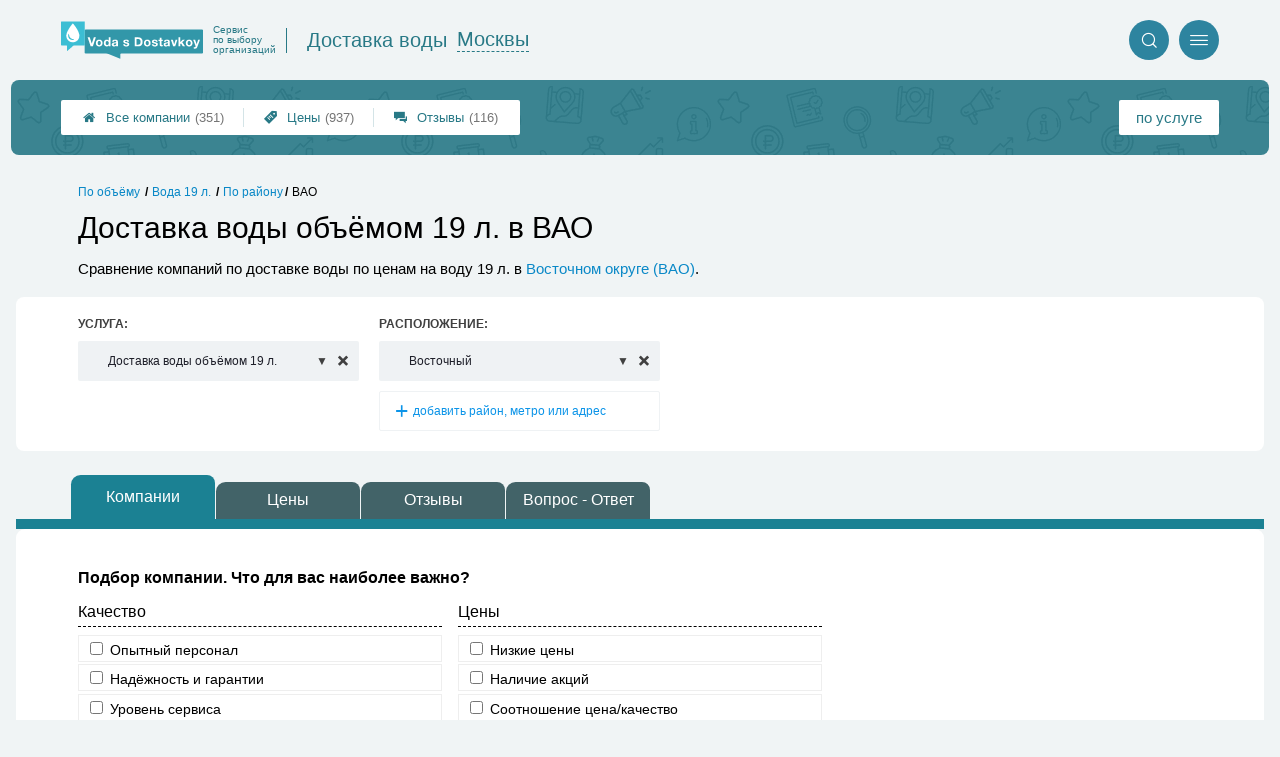

--- FILE ---
content_type: text/html; charset=utf-8
request_url: https://msk.voda-s-dostavkoy.ru/search.php?structure=79&area=1
body_size: 7378
content:
<!doctype html>
<html lang="ru">

<head>
    <title>Доставка воды объёмом 19 л. в ВАО г. Москвы &#x1f3c6;</title>
        <meta name='description' content='Сравнение компаний по доставке воды по ценам на воду 19 л.  в Восточном округе (ВАО).'>
        <meta name='keywords' content=''>
        <meta http-equiv='Content-Type' content='text/html; charset=utf-8'>
            <style>a{padding:1em;display:inline-block}img{max-width:100%}body{font-size:16px}</style><link rel="stylesheet" href="https://msk.voda-s-dostavkoy.ru/assets/packs/a2_tables_3.css?v=469"/><script>var runMultiFilter = 1;</script><link rel="preload" as="font" href="/assets/packs/fonts/icons2.ttf?v=469" as="font" crossorigin><link rel="preconnect" href="https://mc.yandex.ru"><link rel="preconnect" href="https://counter.yadro.ru"><script>var firmsLabel="Компании";</script><style id="tableCss">@media only screen and (max-width: 1280px) {.firmsTable {font-size: calc(0.3vw + 9.98px);}}@media only screen and (max-width: 640px) {.firmsTable {font-size: 11.9px;}}@supports(display:grid) {.t_row{grid-template-columns:2fr 1fr 1fr 1fr 1fr 1fr 7em;}@media only screen and (max-width: 10000px) {.t_row {grid-template: repeat(2,auto) / 2fr repeat(4, 1fr) 7em;} .t_row > div {grid-row: 1/3;}.t_row > :nth-child(6) {grid-row: 2; grid-column: 1;} .t_row.head > :nth-child(6) {display:none!important;} }@media only screen and (max-width: 560px) {.t_row {grid-template: repeat(2,auto) / 2fr repeat(3, 1fr) 7em;} .t_row > div {grid-row: 1/3;}.t_row > :nth-child(6) {grid-row: 2; grid-column: 1;} .t_row.head > :nth-child(6) {display:none!important;} .t_row > :nth-child(5) {grid-row: 2; grid-column: 5;} .t_row.head > :nth-child(5) {display:none!important;} }@media only screen and (max-width: 480px) {.t_row {grid-template: repeat(4,auto) / 2fr repeat(2, 1fr) 7em;} .t_row > div {grid-row: 1/5;}.t_row > :nth-child(6) {grid-row: 2; grid-column: 1;} .t_row.head > :nth-child(6) {display:none!important;} .t_row > :nth-child(5) {grid-row: 3; grid-column: 1;} .t_row.head > :nth-child(5) {display:none!important;} .t_row > :nth-child(7) {grid-row: 4; grid-column: 1;} .t_row.head > :nth-child(7) {display:none!important;} }@media only screen and (max-width: 650px) {.t_row {grid-template: repeat(6,auto) / 2fr 1.2fr;}.t_row > :nth-child(1) {grid-column: 1;grid-row: 1/3;}.t_row > :nth-child(7) {grid-column: 2;grid-row: 1;text-align: right;}.t_row > :nth-child(5) {grid-column: 2;grid-row: 2;text-align: right;}.t_row > :nth-child(6) { grid-column: 1/3; grid-row: 3;}.t_row > :nth-child(2) { grid-column: 1/3; grid-row: 4; display: flex; justify-content: space-between; text-align: right;}.t_row > :nth-child(2):before {content: "Вода 19 литров (5-19 шт.)"; text-align: left;}.t_row > :nth-child(3) { grid-column: 1/3; grid-row: 5; display: flex; justify-content: space-between; text-align: right;}.t_row > :nth-child(3):before {content: "Вода 19 литров (от 20 шт)."; text-align: left;}.t_row > :nth-child(4) { grid-column: 1/3; grid-row: 6; display: flex; justify-content: space-between; text-align: right;}.t_row > :nth-child(4):before {content: "Вода 19 литров (до 4 шт.)"; text-align: left;}}}</style>    <meta name="viewport" content="width=device-width, initial-scale=1.0">
    <meta name="format-detection" content="telephone=no"/>
</head>

<body class="">
<!--LiveInternet counter--><script type="text/javascript"><!--
    new Image().src = "//counter.yadro.ru/hit?r" +
            escape(document.referrer) + ((typeof (screen) == "undefined") ? "" :
            ";s" + screen.width + "*" + screen.height + "*" + (screen.colorDepth ?
                    screen.colorDepth : screen.pixelDepth)) + ";u" + escape(document.URL) +
            ";h" + escape(document.title.substring(0, 80)) +
            ";" + Math.random();//--></script><!--/LiveInternet--><div class='p_a2_template3_dropMenu'>
<div class="round close" title="Закрыть">
    <i>&#xe916;</i>
</div>

<div class="menuBlock hiddenScroll" data-key="menu">

    <div class="city" load_module="p_a2_template3_selectCity">Москва <i>&#xe913;</i></div>

    <div class="menuParts">

        
        <div class="part4">
            <a href='/'><i>&#xf015;</i>Все  компании </a><a href='/p_a2_nav_prices'><i>&#xe910;</i>Цены</a><a href='__dostavka_vody_otzyvy'><i>&#xe912;</i>Отзывы</a>        </div>

        <div class="part5">
            <div class="menu_label">
                все компании:
            </div>
            <a href="/p_a2_nav_services"><i>&#xe908;</i>По списку услуг</a><a href="/p_a2_nav_metro"><i>&#xf239;</i>По метро</a>            <a href="/p_a2_nav_districts"><i>&#xf279;</i>По районам</a>        </div>

        <div class="part3">
            <a href="/p_firm_add"><i>&#xf005;</i>Добавить компанию</a>                                </div>
    </div>


            <div class="login btn" load_module="p_a2_template3_login">Личный кабинет</div>
        </div></div><div class='p_a2_template3_headerGrid'><header class="headerGrid__wrap woterHeaderClass" id="template_header">
    <div class="searchOverflow" id="searchOverflow"></div>
    <div class="headerGrid">
        <div class="headerGrid__headerFlexWrapper">
            <div class="headerGrid__logoWrap">
                <a href='/' class="headerGrid__logoAndDesc">
                    <img src="/img/logo_t3/3.svg" alt="logo">
                    <span>
                        Сервис<br>
                        по&nbsp;выбору<br>
                        организаций                    </span>
                </a>

                
                    <div class="headerGrid__logoLinkToMainWrap" id="linkToMainPageBlock">
                        <a href="/" class="headerGrid__logoLinkToMain">Доставка воды</a>
                        <a href="https://firmika.ru/?city=2" class="headerGrid__logoLinkToMain">Другие отрасли</a>
                    </div>

                
            </div>
            <div class="headerGrid__titleChangeCityWrap">
                <div class="headerGrid__sphereAndCity">
                    <div class="headerGrid__sphere">Доставка воды</div>
                    <div class="headerGrid__city" load_module="p_a2_template3_selectCityModal">Москвы</div>
                </div>
            </div>

            <div class="headerGrid__menuAndSearchWrap">
                <a href='/p_a2_search' class='search round' title='Поиск'><i>&#xe915;</i></a>                <div class="menu round" title="Меню">
                    <i>&#xe914;</i>
                </div>
            </div>

        </div>
        <div class="headerGrid__footerFlexWrapper">

            <div class="headerGrid__bcg"></div>
            <div class="headerGrid__iconMenuWrap">
                <div class="headerGrid__iconMenu main_menu__wrap">

                    <a href='__dostavka_vody_otzyvy' class='headerGrid__iconMenuItem '><i>&#xe912;</i>Отзывы<span>(116)</span></a><a href='/p_a2_nav_prices' class='headerGrid__iconMenuItem '><i>&#xe910;</i>Цены<span>(937)</span></a><a href='/' class='headerGrid__iconMenuItem headerGrid__iconMenuItem--home'><i>&#xf015;</i>Все  компании <span>(351)</span></a>
                </div>
            </div>

            <div class="headerGrid__sortMenuWrap">
                <div class="headerGrid__sortMenu">

                    <a href='/p_a2_nav_services'>по услуге </a>
                </div>
            </div>
        </div>
    </div>
</header></div>
<div class="content" id="content">
    <div class='p_a2_basePages2'><div class='p_a2_breadcrumbs'><div itemscope itemtype="http://schema.org/BreadcrumbList" class="part_padding">
                <span><span>ВАО</span></span>
                    <span><a href="/p_a2_nav_districts?structure=79">По району</a></span>
                                        <span itemscope itemprop="itemListElement" itemtype="http://schema.org/ListItem">
                    <a href="/__voda_19_litrov" itemprop="item"><span itemprop="name">Вода 19 л.</span><meta itemprop="position" content="2"></a>
                </span>
                                        <span itemscope itemprop="itemListElement" itemtype="http://schema.org/ListItem">
                    <a href="/__po_obyomu" itemprop="item"><span itemprop="name">По объёму</span><meta itemprop="position" content="1"></a>
                </span>
                        </div></div>    <main class="mainPage part_padding">

        <div class="firstPageBlock">
            <div class="firstPageBlock__description">
                <h1>Доставка воды объёмом 19 л. в ВАО</h1>
                <p >
                    Сравнение компаний по доставке воды по ценам на воду 19 л.  в <a href="/areas.php?area=1">Восточном округе (ВАО)</a>.                </p>
            </div>

                    </div>

        <div class="adaptiveBlockOut">
    <div class="p_a2_basePages2_blocks_filterBlockFirmDesign linkFocus" id="filterBlock">

        <div class="filterPart filterPart__service" data-type="service">
            <div class="label">Услуга:</div>
            <div class="selects" title="Выбор услуги">
                <label class='selectWithCancelBtn  '>
<div class="selectWithLinks" tabindex="0" data-ajax_url="/p_a2_basePages2_blocks_filterBlockFirmDesign_structuresAjax?code=a1s79"  data-selected=s79>
    <span class="value">Доставка воды объёмом 19 л.</span>
    <div class="list" tabindex="-1">
        <div class="filter">
            <input type="text" placeholder="Фильтровать...">
        </div>
        <div class="options">
            <a href=/search.php?structure=66&area=1 data-key=s66 >Цены по разным видам воды</a><a href=/search.php?structure=98&area=1 data-key=s98 >Цены на воду для офиса и дома</a><a href=/search.php?structure=96&area=1 data-key=s96 >Цены на разные объёмы бутылей</a><a href=/search.php?structure=73&area=1 data-key=s73 >Кулеры, помпы, аксессуары</a><a href=/search.php?structure=74&area=1 data-key=s74 >Заказ сопутствующих товаров</a><a href=/search.php?structure=69&area=1 data-key=s69 >Доставка питьевой воды</a><a href=/search.php?structure=70&area=1 data-key=s70 >Доставка серебряной воды</a>        </div>
    </div>
</div>
<a href=/areas.php?area=1 title='Очистить' class='selectWithLinks__cleanBut'><i>&#xea0f;</i></a></label>            </div>
        </div>
                <div class="filterPart filterPart__place filterPart__manyItems" data-type="geo">
            <div class="label">Расположение:</div>
            <div class="selects" title="Выбор района/метро">
<label class='selectWithCancelBtn  '>
<div class="selectWithLinks" tabindex="0" data-ajax_url="/p_a2_basePages2_blocks_filterBlockFirmDesign_geoAjax?code=a1s79"  data-selected=a1>
    <span class="value">Восточный</span>
    <div class="list" tabindex="-1">
        <div class="filter">
            <input type="text" placeholder="Фильтровать...">
        </div>
        <div class="options">
            <a href=/search.php?structure=79&district=106 data-key=d106 >Академический</a><a href=/search.php?structure=79&district=45 data-key=d45 >Алексеевский</a><a href=/search.php?structure=79&district=46 data-key=d46 >Алтуфьевский</a><a href=/search.php?structure=79&district=19 data-key=d19 >Арбат</a><a href=/search.php?structure=79&district=29 data-key=d29 >Аэропорт</a><a href=/search.php?structure=79&district=47 data-key=d47 >Бабушкинский</a><a href=/search.php?structure=79&district=20 data-key=d20 >Басманный</a>        </div>
    </div>
</div>
<a href=/__voda_19_litrov title='Очистить' class='selectWithLinks__cleanBut'><i>&#xea0f;</i></a></label><label class='selectWithCancelBtn noCancelBtn unselected'>
<div class="selectWithLinks unselected" tabindex="0" data-ajax_url="/p_a2_basePages2_blocks_filterBlockFirmDesign_geoAjax?code=a1s79" >
    <span class="value">добавить район, метро или адрес</span>
    <div class="list" tabindex="-1">
        <div class="filter">
            <input type="text" placeholder="Фильтровать...">
        </div>
        <div class="options">
            <a href=/search.php?structure=79&district=106 data-key=d106 >Академический</a><a href=/search.php?structure=79&district=45 data-key=d45 >Алексеевский</a><a href=/search.php?structure=79&district=46 data-key=d46 >Алтуфьевский</a><a href=/search.php?structure=79&district=19 data-key=d19 >Арбат</a><a href=/search.php?structure=79&district=29 data-key=d29 >Аэропорт</a><a href=/search.php?structure=79&district=47 data-key=d47 >Бабушкинский</a><a href=/search.php?structure=79&district=20 data-key=d20 >Басманный</a>        </div>
    </div>
</div>
</label>            </div>
        </div>
    </div>
</div>        <nav>
            
            <div class="part_padding_out_full">
                <div class='p_a2_basePages2_tabsBlock'><div class="items linkFocus textMarks" id="basicTabs">
    <a href="#tab_firms"class="active initial now">Компании</a><a href="#tab_price"class="ajax" data-module='p_a2_basePages2_blocksAjax_priceBlock' data-json='{"structureId":"79","geoType":"area","geoId":"1","dataType":"Search","pricesMode":"1"}' data-module_ajax_loader="1">Цены</a><a href="#tab_feedbacks"class="ajax" data-module='p_a2_basePages2_blocks_feedbacksBlock' data-json='{"structureId":"79","geoType":"area","geoId":"1","dataType":"Search"}'>Отзывы</a><a href="#tab_questions_ajax"class="tier3 ajax" data-module='p_a2_basePages2_blocksAjax_questionsBlock' data-json='{"stuctureId":"79"}' data-module_ajax_loader="1">Вопрос - Ответ</a></div></div>            </div>
        </nav>

        <div>
            <section class="tab_part block__parrentRoudSection initial_part adaptiveBlockOut" id="tab_firms"><div class="p_a2_smartSearch_tableForm closed" load_module="p_a2_smartSearch_tableForm_click" >    <form class="searchForm" autocomplete="off" >
        <input autocomplete="off" name="hidden" type="text" style="display:none;">
        <div class="header"><div>Подбор компании.</div> <div>Что для вас наиболее важно?</div></div>

        <div class="optionGroups">
            <div class="optionCol">
                                    <div class="optionGroup ">
                        <div class="optionGroupName">
                            Качество                        </div>
                        <div class="items">
                                                            <div class="item">
                                    <label>
                                        <div class="input"><input class="searchFormCheckbox" type="checkbox" name="personal" value="1" /> <span class="label">Опытный персонал</span></div>

                                                                            </label>
                                                                    </div>
                                                                <div class="item">
                                    <label>
                                        <div class="input"><input class="searchFormCheckbox" type="checkbox" name="reliability" value="1" /> <span class="label">Надёжность и гарантии</span></div>

                                                                            </label>
                                                                    </div>
                                                                <div class="item">
                                    <label>
                                        <div class="input"><input class="searchFormCheckbox" type="checkbox" name="service_level" value="1" /> <span class="label">Уровень сервиса</span></div>

                                                                            </label>
                                                                    </div>
                                                        </div>
                    </div>

                                        </div><div class="optionCol">
                                            <div class="optionGroup ">
                        <div class="optionGroupName">
                            Цены                        </div>
                        <div class="items">
                                                            <div class="item">
                                    <label>
                                        <div class="input"><input class="searchFormCheckbox" type="checkbox" name="low_price" value="1" /> <span class="label">Низкие цены</span></div>

                                                                            </label>
                                                                    </div>
                                                                <div class="item">
                                    <label>
                                        <div class="input"><input class="searchFormCheckbox" type="checkbox" name="offers" value="1" /> <span class="label">Наличие акций</span></div>

                                                                            </label>
                                                                    </div>
                                                                <div class="item">
                                    <label>
                                        <div class="input"><input class="searchFormCheckbox" type="checkbox" name="price_to_quality" value="1" /> <span class="label">Соотношение цена/качество</span></div>

                                                                            </label>
                                                                    </div>
                                                        </div>
                    </div>

                    
            </div>
        </div>

        <div class='p_a2_basePages2_blocks_filterBlockFirmDesign_processLine'><div class="process_line">
    <div class="process button button--blue" data-mark="Применить">Применить</div>
    <div class="cancel button button--tomato" data-mark="Отмена">Отмена</div>
</div></div>



    </form>

    <div class="more part_padding_out">раскрыть параметры</div>

</div><div class='p_a2_firmTableBlock_tableView'><div class="ab72_teableClassicBigHeader">

            <div class="p_a2__lineBeforeTable tableCaptionWrapper part_padding_out">
            <div class="sort">
                <div class="sortBtn">
                    <span>Сортировка</span> <i>&#xe907;</i>
                    <div class="options" load_module="p_a2_firmTableBlock_ajaxSort">
                        <div data-code='n' title='сортировка по полю Название'>Название</div><div data-code='r' title='сортировка по полю Рейтинг'>Рейтинг</div><div data-code='79' title='сортировка по полю Вода 19 литров (5-19 шт.) (сначала дешёвые)'>Вода 19 литров (5-19 шт.) (сначала дешёвые)</div><div data-code='-79' title='сортировка по полю Вода 19 литров (5-19 шт.) (сначала дорогие)'>Вода 19 литров (5-19 шт.) (сначала дорогие)</div><div data-code='68' title='сортировка по полю Вода 19 литров (от 20 шт). (сначала дешёвые)'>Вода 19 литров (от 20 шт). (сначала дешёвые)</div><div data-code='-68' title='сортировка по полю Вода 19 литров (от 20 шт). (сначала дорогие)'>Вода 19 литров (от 20 шт). (сначала дорогие)</div><div data-code='67' title='сортировка по полю Вода 19 литров (до 4 шт.) (сначала дешёвые)'>Вода 19 литров (до 4 шт.) (сначала дешёвые)</div><div data-code='-67' title='сортировка по полю Вода 19 литров (до 4 шт.) (сначала дорогие)'>Вода 19 литров (до 4 шт.) (сначала дорогие)</div><div data-code='f' title='сортировка по полю Отзывы'>Отзывы</div>                    </div>
                </div>
            </div>
        </div>
    
    <div class="firmsTable v2" data-params='{&quot;filterByDistrict&quot;:[&quot;62&quot;,&quot;63&quot;,&quot;64&quot;,&quot;65&quot;,&quot;66&quot;,&quot;67&quot;,&quot;68&quot;,&quot;69&quot;,&quot;70&quot;,&quot;71&quot;,&quot;72&quot;,&quot;73&quot;,&quot;74&quot;,&quot;75&quot;,&quot;76&quot;,&quot;77&quot;],&quot;filterByArea&quot;:&quot;1&quot;,&quot;filterByStructure&quot;:&quot;79&quot;,&quot;priceCols&quot;:[&quot;79&quot;,&quot;68&quot;,&quot;67&quot;],&quot;limit&quot;:&quot;20&quot;,&quot;limitShowMore&quot;:&quot;20&quot;,&quot;fields&quot;:{&quot;feedbacks&quot;:{&quot;type&quot;:&quot;feedbacks&quot;,&quot;place&quot;:&quot;t1&quot;}},&quot;addCss&quot;:&quot;1&quot;,&quot;cssScriptId&quot;:&quot;tableCss&quot;,&quot;foundRows&quot;:&quot;6&quot;}' data-paramsforfilter=''>
        <div class="t_row head" load_module="p_a2_firmTableBlock_ajaxSort">

                            <div class="cell " title='сортировка по полю "Название"' data-code="n">
                    <span>
                        Название                    </span>
                    <div class="firmsTable__sortCellBlock">
                                                <a class="firmsTable__sortCellBlock--asc" id="asc" data-code="n">Возр.</a>
                        <a class="firmsTable__sortCellBlock--desc" id="desc" data-code="-n">Убыв.</a>
                    </div>
                </div>
                            <div class="cell t2 p1" title='сортировка по полю "Вода 19 литров (5-19 шт.)"' data-code="79">
                    <span>
                        Вода 19 литров (5-19 шт.)                    </span>
                    <div class="firmsTable__sortCellBlock">
                                                <a class="firmsTable__sortCellBlock--asc" id="asc" data-code="79">Возр.</a>
                        <a class="firmsTable__sortCellBlock--desc" id="desc" data-code="-79">Убыв.</a>
                    </div>
                </div>
                            <div class="cell t2 p2" title='сортировка по полю "Вода 19 литров (от 20 шт)."' data-code="68">
                    <span>
                        Вода 19 литров (от 20 шт).                    </span>
                    <div class="firmsTable__sortCellBlock">
                                                <a class="firmsTable__sortCellBlock--asc" id="asc" data-code="68">Возр.</a>
                        <a class="firmsTable__sortCellBlock--desc" id="desc" data-code="-68">Убыв.</a>
                    </div>
                </div>
                            <div class="cell t2 p3" title='сортировка по полю "Вода 19 литров (до 4 шт.)"' data-code="67">
                    <span>
                        Вода 19 литров (до 4 шт.)                    </span>
                    <div class="firmsTable__sortCellBlock">
                                                <a class="firmsTable__sortCellBlock--asc" id="asc" data-code="67">Возр.</a>
                        <a class="firmsTable__sortCellBlock--desc" id="desc" data-code="-67">Убыв.</a>
                    </div>
                </div>
                            <div class="cell t1" title='сортировка по полю "Отзывы"' data-code="f">
                    <span>
                        Отзывы                    </span>
                    <div class="firmsTable__sortCellBlock">
                                                <a class="firmsTable__sortCellBlock--asc" id="asc" data-code="-f">Возр.</a>
                        <a class="firmsTable__sortCellBlock--desc" id="desc" data-code="f">Убыв.</a>
                    </div>
                </div>
                            <div class="cell " title='сортировка по полю "Приоритеты"' data-code="pri2">
                    <span>
                        Приоритеты                    </span>
                    <div class="firmsTable__sortCellBlock">
                                                <a class="firmsTable__sortCellBlock--asc" id="asc" data-code="-pri2">Возр.</a>
                        <a class="firmsTable__sortCellBlock--desc" id="desc" data-code="pri2">Убыв.</a>
                    </div>
                </div>
                            <div class="cell " title='сортировка по полю "Рейтинг доверия"' data-code="r">
                    <span>
                        Рейтинг доверия                    </span>
                    <div class="firmsTable__sortCellBlock">
                                                <a class="firmsTable__sortCellBlock--asc" id="asc" data-code="-r">Возр.</a>
                        <a class="firmsTable__sortCellBlock--desc" id="desc" data-code="r">Убыв.</a>
                    </div>
                </div>
            
        </div>
            <div class="t_row  " title="Нажмите для перехода к компании">
        <div class="cell name t1">

            <div class='tableCard__titleWrap'>
                                <a href="/firms.php?i=368" data-desktop-target="_blank" title="На страницу компании">
                    WaterBaikal                </a>
            </div>

            <div class='tableCard__firmAdress'>8-я ул. Соколиной Горы, 15Ас2</div>        </div>

        <div class='cell price s79 t2 p2 '>480 - 3000&nbsp;р.</div><div class='cell price s68 t2 p3 '>480 - 3000&nbsp;р.</div><div class='cell price s67 t2 p4 '>570 - 3000&nbsp;р.</div><div class='cell t1 f_f '><a href="/firms.php?i=368#scrollFeedback" data-desktop-target="_blank" title="К отзывам" >1 отзыв</a></div><div class='cell t1 priorities'><div class="equipment">оснащение</div><div class="personal">персонал</div><div class='priceLevel priceLevel__price5'>высокие цены</div></div><div class='cell t1 raiting  '><div class="raiting_block gold" title="Рейтинг">
                <i class="raiting">&#xf005;&#xf005;&#xf005;&#xf006;&#xf006;</i>
            </div> </div>
    </div>
    <div class="t_row l " title="Нажмите для перехода к компании">
        <div class="cell name t1">

            <div class='tableCard__titleWrap'>
                                <a href="/firms.php?i=220" data-desktop-target="_blank" title="На страницу компании">
                    Оковский Лес                </a>
            </div>

            <div class='tableCard__firmAdress'>Вода артезианская &quot;Оковский Лес&quot;</div>        </div>

        <div class='cell price s79 t2 p2 '>485&nbsp;р.</div><div class='cell price s68 t2 p3 '>485&nbsp;р.</div><div class='cell price s67 t2 p4 '>485&nbsp;р.</div><div class='cell t1 f_f '><a href="/firms.php?i=220#scrollFeedback" data-desktop-target="_blank" title="К отзывам" >1 отзыв</a></div><div class='cell t1 priorities'><div class="price_to_quality">цена/качество</div><div class="service_level">сервис</div><div class='priceLevel priceLevel__price5'>высокие цены</div></div><div class='cell t1 raiting  '><div class="raiting_block gold" title="Рейтинг">
                <i class="raiting">&#xf005;&#xf005;&#xf005;&#xf006;&#xf006;</i>
            </div> </div>
    </div>
    <div class="t_row l " title="Нажмите для перехода к компании">
        <div class="cell name t1">

            <div class='tableCard__titleWrap'>
                                <a href="/firms.php?i=675" data-desktop-target="_blank" title="На страницу компании">
                    Водица                </a>
            </div>

            <div class='tableCard__firmAdress'>ул. Вернисажная, дом 5</div>        </div>

        <div class='cell price s79 t2 p2 '>до 1700&nbsp;р.</div><div class='cell price s68 t2 p3 '>до 1404&nbsp;р.</div><div class='cell price s67 t2 p4 '>до 1800&nbsp;р.</div><div class='cell t1 f_f '><a href="/firms.php?i=675#scrollFeedbackOpenForm" data-desktop-target="_blank" title="К отзывам"  class="noFeedbacks">добавить отзыв</a></div><div class='cell t1 priorities'><div class='priceLevel priceLevel__price5'>высокие цены</div></div><div class='cell t1 raiting  '><div class="raiting_block gold" title="Рейтинг">
                <i class="raiting">&#xf005;&#xf005;&#xf005;&#xf006;&#xf006;</i>
            </div> </div>
    </div>
    <div class="t_row l " title="Нажмите для перехода к компании">
        <div class="cell name t1">

            <div class='tableCard__titleWrap'>
                                <a href="/firms.php?i=688" data-desktop-target="_blank" title="На страницу компании">
                    Аква Маркет                </a>
            </div>

            <div class='tableCard__firmAdress'>8-я ул. Соколиной Горы, 15/1с1</div>        </div>

        <div class='cell price s79 t2 p2 '>до 585&nbsp;р.</div><div class='cell price s68 t2 p3 '>до 585&nbsp;р.</div><div class='cell price s67 t2 p4 '>до 585&nbsp;р.</div><div class='cell t1 f_f '><a href="/firms.php?i=688#scrollFeedbackOpenForm" data-desktop-target="_blank" title="К отзывам"  class="noFeedbacks">добавить отзыв</a></div><div class='cell t1 priorities'><div class='priceLevel priceLevel__price5'>высокие цены</div></div><div class='cell t1 raiting  '><div class="raiting_block gold" title="Рейтинг">
                <i class="raiting">&#xf005;&#xf005;&#xf005;&#xf006;&#xf006;</i>
            </div> </div>
    </div>
    <div class="t_row l " title="Нажмите для перехода к компании">
        <div class="cell name t1">

            <div class='tableCard__titleWrap'>
                                <a href="/firms.php?i=585" data-desktop-target="_blank" title="На страницу компании">
                    Водолеев                </a>
            </div>

            <div class='tableCard__firmAdress'>ул. 8-я Соколиной Горы, дом 15</div>        </div>

        <div class='cell price s79 t2 p2 '>425 - 2050&nbsp;р.</div><div class='cell price s68 t2 p3 '>425 - 2050&nbsp;р.</div><div class='cell price s67 t2 p4 '>425 - 2050&nbsp;р.</div><div class='cell t1 f_f '><a href="/firms.php?i=585#scrollFeedback" data-desktop-target="_blank" title="К отзывам" >1 отзыв</a></div><div class='cell t1 priorities'><div class='priceLevel priceLevel__price5'>высокие цены</div></div><div class='cell t1 raiting  '><div class="raiting_block gold" title="Рейтинг">
                <i class="raiting">&#xf005;&#xf005;&#xf005;&#xf006;&#xf006;</i>
            </div> </div>
    </div>
    <div class="t_row l " title="Нажмите для перехода к компании">
        <div class="cell name t1">

            <div class='tableCard__titleWrap'>
                                <a href="/firms.php?i=684" data-desktop-target="_blank" title="На страницу компании">
                    Зигги                </a>
            </div>

            <div class='tableCard__firmAdress'>ул. Бориса Жигулёнкова, д. 21А</div>        </div>

        <div class='cell price s79 t2 p2 '>400 - 1470&nbsp;р.</div><div class='cell price s68 t2 p3 '>400 - 1470&nbsp;р.</div><div class='cell price s67 t2 p4 '>400 - 1470&nbsp;р.</div><div class='cell t1 f_f '><a href="/firms.php?i=684#scrollFeedbackOpenForm" data-desktop-target="_blank" title="К отзывам"  class="noFeedbacks">добавить отзыв</a></div><div class='cell t1 priorities'><div class='priceLevel priceLevel__price5'>высокие цены</div></div><div class='cell t1 raiting  '><div class="raiting_block gold" title="Рейтинг">
                <i class="raiting">&#xf005;&#xf005;&#xf005;&#xf006;&#xf006;</i>
            </div> </div>
    </div>
    </div>

    
</div></div><div class='p_a2_mapBlock'><div class="mapContainer" map_params='{&quot;lat&quot;:&quot;37.784&quot;,&quot;lng&quot;:&quot;55.8111&quot;,&quot;zoom&quot;:&quot;13&quot;,&quot;structureId&quot;:&quot;79&quot;}'>
<img src="https://static-maps.yandex.ru/1.x/?l=map&amp;size=480,60&amp;z=10&amp;pt=37.784,55.8111,pm2rdm" class="mapBlur" loading="lazy" alt="Карта"></img>
        <div class="btn button--blue showMapBtn">Показать карту</div></div></div></section><section class="tab_part block__parrentRoudSection initial_part adaptiveBlockOut" id="tab_feedbackExample"></section>        </div>
    </main>

</div></div>

<footer id="footer">

    <div class="footer__items">
        
        <div class="footer__col">
            <nav class="footer__nav">
                <a href='p_firm_add'>Добавить компанию</a><a href='p_page_main_about'>О портале</a><a href='p_firmRaitings_trustRaitingDescription'>О рейтинге</a><a href='p_page_main_articles'>Статьи</a><a href='p_page_main_privacyPolitics'>Политика конфиденциальности</a><a href='p_page_main_feedbackAddRules'>Правила добавления отзывов</a><a href='p_offers_webDescription'>Реклама на сайте</a><a href='p_page_writeUs'>Сообщить об ошибке</a><a href='p_page_main_contacts'>Контакты</a>            </nav>
        </div>
    </div>

    <div class="footer__copyright">
        <span class="noSpace">msk.voda-s-dostavkoy.ru</span>
        Всё о том, где заказать воду в Москве, 2012-2026&nbsp;г.        <div class="li_logo">
                    </div>
    </div>

</footer>


<script type="text/javascript" src="https://msk.voda-s-dostavkoy.ru/assets/packs/a2_tables.js?v=469"></script><script type="text/javascript" src="https://msk.voda-s-dostavkoy.ru/app/p/a2/template3/headerGrid/headerGrid.js?v=469"></script><!-- Yandex.Metrika counter -->
<script type="text/javascript" >
(function(){setTimeout(function(){
        (function(m,e,t,r,i,k,a){m[i]=m[i]||function(){(m[i].a=m[i].a||[]).push(arguments)};
   m[i].l=1*new Date();k=e.createElement(t),a=e.getElementsByTagName(t)[0],k.async=1,k.src=r,a.parentNode.insertBefore(k,a)})
   (window, document, "script", "https://mc.yandex.ru/metrika/tag.js", "ym");
            (window, document, "script", "https://mc.yandex.ru/metrika/tag.js", "ym");
    var p = JSON.parse('{"Дизайн":"A2","Права пользователя":"Посетитель","Тест 1":"v1","Тест 2":"v2"}');  window.metrikaId = 16505251;
   ym(window.metrikaId, "init", {
        clickmap:true,
        trackLinks:true,
        accurateTrackBounce:true,
        webvisor: true,
        userParams: p,
        params: p
   });
},1);})();

</script>
<noscript><div><img src="https://mc.yandex.ru/watch/16505251" style="position:absolute; left:-9999px;" alt="" /></div></noscript>
<!-- /Yandex.Metrika counter --><div class="firmPage__modalContainer"></div>
<script>!function(){var e=document.querySelector(".footer__copyright");!e||"0px"!==window.getComputedStyle(e).paddingBottom||(e=document.querySelector('link[rel=stylesheet][href*="packs"]'))&&(e.setAttribute("href",e.getAttribute("href")+"s"),document.getElementsByTagName("head")[0].appendChild(e))}();</script>
</body>
</html>

--- FILE ---
content_type: text/html; charset=utf-8
request_url: https://msk.voda-s-dostavkoy.ru/p_a2_lib_getVerifyCode
body_size: 40
content:
sj96a4584